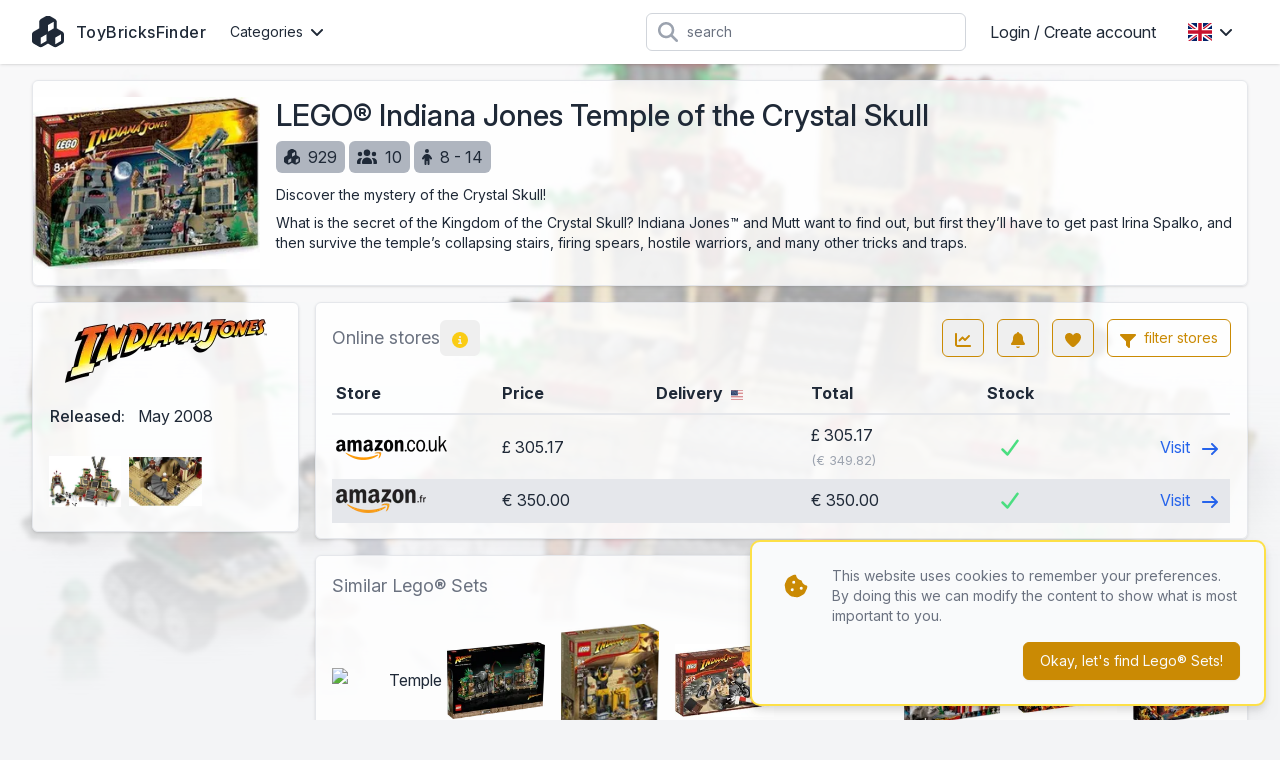

--- FILE ---
content_type: text/html; charset=UTF-8
request_url: https://www.toybricksfinder.eu/en/product/7627/lego-indiana-jones-temple-of-the-crystal-skull
body_size: 13250
content:
<!DOCTYPE html>
<html lang="en">
<head>
    <meta charset="UTF-8" />
    <meta name="viewport" content="width=device-width, initial-scale=1.0" />
    <meta name="theme-color" content="#ca8a04" />
    <meta http-equiv="X-UA-Compatible" content="ie=edge">
                        <link rel="alternate" hreflang="de" href="https://www.toybricksfinder.eu/de/product/7627/lego-indiana-jones-temple-of-the-crystal-skull" />
                    <link rel="alternate" hreflang="en" href="https://www.toybricksfinder.eu/en/product/7627/lego-indiana-jones-temple-of-the-crystal-skull" />
                    <link rel="alternate" hreflang="es" href="https://www.toybricksfinder.eu/es/product/7627/lego-indiana-jones-temple-of-the-crystal-skull" />
                    <link rel="alternate" hreflang="fr" href="https://www.toybricksfinder.eu/fr/product/7627/lego-indiana-jones-temple-of-the-crystal-skull" />
                    <link rel="alternate" hreflang="it" href="https://www.toybricksfinder.eu/it/product/7627/lego-indiana-jones-temple-of-the-crystal-skull" />
                    <link rel="alternate" hreflang="nl" href="https://www.toybricksfinder.eu/nl/product/7627/lego-indiana-jones-temple-of-the-crystal-skull" />
                <script type="application/ld+json">{"@context":"https://schema.org","@type":"Product","productID":"7627","name":"LEGO® Indiana Jones Temple of the Crystal Skull","url":"https://www.toybricksfinder.eu/en/product/7627/lego-indiana-jones-temple-of-the-crystal-skull","image":"https://cdn.anyfinder.eu/assets/GbHqBF7eCNstJpwl2rqW6hIqvWtao4skb94Ho3cKB6MeRa8ID2pz6UgG5xTJ66hb","description":"Discover the mystery of the Crystal Skull!\n\nWhat is the secret of the Kingdom of the Crystal Skull? Indiana Jones™ and Mutt want to find out, but first they’ll have to get past Irina Spalko, and then survive the temple’s collapsing stairs, firing spears, hostile warriors, and many other tricks and traps.","gtin13":["0673419103756","5702014521216"],"sku":["7627","7627"],"offers":{"@type":"AggregateOffer","highPrice":350,"lowPrice":305.17,"priceCurrency":"EUR","offerCount":2,"offers":[{"@type":"Offer","availability":"https://schema.org/InStock","price":305.17,"priceCurrency":"GBP","itemCondition":"https://schema.org/NewCondition","seller":{"@type":"Organization","name":"Amazon.co.uk"},"url":"https://www.toybricksfinder.eu/en/product/7627/lego-indiana-jones-temple-of-the-crystal-skull","priceValidUntil":"2026-01-25T06:30:12+01:00"},{"@type":"Offer","availability":"https://schema.org/InStock","price":350,"priceCurrency":"EUR","itemCondition":"https://schema.org/NewCondition","seller":{"@type":"Organization","name":"Amazon.fr"},"url":"https://www.toybricksfinder.eu/en/product/7627/lego-indiana-jones-temple-of-the-crystal-skull","priceValidUntil":"2026-01-25T06:30:12+01:00"}]},"brand":[{"@type":"Brand","name":"LEGO"}]}</script>

    <meta name="description" content="Discover the mystery of the Crystal Skull!

What is the secret of the Kingdom of the Crystal Skull?" />
    <meta name="keywords" content="LEGO® Indiana Jones Temple of the Crystal Skull, LEGO, characters, building, temple, warriors, traps, skull, skeleton, stairways" />

    <meta property="og:type" content="product" />
            <meta property="og:title" content="LEGO® Indiana Jones Temple of the Crystal Skull" />
        <meta property="twitter:title" content="LEGO® Indiana Jones Temple of the Crystal Skull">
                <meta property="og:url" content="https://www.toybricksfinder.eu/en/product/7627/lego-indiana-jones-temple-of-the-crystal-skull" />
                <meta property="og:image" content="https://cdn.anyfinder.eu/assets/GbHqBF7eCNstJpwl2rqW6hIqvWtao4skb94Ho3cKB6MeRa8ID2pz6UgG5xTJ66hb" />
        <meta property="twitter:image" content="https://cdn.anyfinder.eu/assets/GbHqBF7eCNstJpwl2rqW6hIqvWtao4skb94Ho3cKB6MeRa8ID2pz6UgG5xTJ66hb">
                <meta property="og:description" content="Discover the mystery of the Crystal Skull!

What is the secret of the Kingdom of the Crystal Skull?" />
        <title>
                    The best prices today for LEGO® Indiana Jones Temple of the Crystal Skull - ToyBricksFinder
            </title>
    <link rel="shortcut icon" href="https://www.toybricksfinder.eu/favicon.ico">
    <link rel="apple-touch-icon" sizes="180x180" href="https://www.toybricksfinder.eu/favicon-180.png">
    <link rel="icon" type="image/png" sizes="32x32" href="https://www.toybricksfinder.eu/favicon-32.png">
    <link rel="icon" type="image/png" sizes="16x16" href="https://www.toybricksfinder.eu/favicon-16.png">
    <link rel="preload" as="style" href="https://www.toybricksfinder.eu/build/assets/app-dbf4c14b.css" /><link rel="stylesheet" href="https://www.toybricksfinder.eu/build/assets/app-dbf4c14b.css" data-navigate-track="reload" />    <style>[x-cloak]{display: none;}</style>
    <link rel="modulepreload" href="https://www.toybricksfinder.eu/build/assets/app-ea6fc8aa.js" /><script type="module" src="https://www.toybricksfinder.eu/build/assets/app-ea6fc8aa.js" data-navigate-track="reload"></script>            <link rel="dns-prefetch" href="//cdn.anyfinder.eu">
        <script src="https://js.sentry-cdn.com/8122e2f7830c0aff164d91b0b0651ad0.min.js" crossorigin="anonymous"></script>
                    <script async src="https://www.googletagmanager.com/gtag/js?id=UA-48163154-9"></script>
            <script>window.dataLayer=window.dataLayer||[];function gtag(){dataLayer.push(arguments)}gtag("js",new Date);gtag("config","UA-48163154-9");</script>
                            <script>(function(w,d,t,r,u){var f,n,i;w[u]=w[u]||[],f=function(){var o={ti:"146002108"};o.q=w[u];w[u]=new UET(o);w[u].push("pageLoad");w[u].push("consent","default",{"ad_storage":"denied"})},n=d.createElement(t),n.src=r,n.async=1,n.onload=n.onreadystatechange=function(){var s=this.readyState;s&&s!=="loaded"&&s!=="complete"||(f(),n.onload=n.onreadystatechange=null)},i=d.getElementsByTagName(t)[0],i.parentNode.insertBefore(n,i)})(window,document,"script","//bat.bing.com/bat.js","uetq");</script>
            </head>
<body
    id="toybricksfinder"
            style="--background-url:url('https://cdn.anyfinder.eu/assets/meKendUGsBK5eJSidFIfG6NsJoFR2h4NPnpQCsHge64JBtdPV2AhgxFrtT20VQRb?blur=2');"
    >
    <nav id="top" x-data="{catFamOpen:false,languageOpen:false,mobileOpen:false,userOpen:false}">
    <div class="container">
        <div class="flex justify-between h-16">
            <div class="flex px-2 lg:px-0">
                <a href="https://www.toybricksfinder.eu/en" class="brand" title="ToyBricksFinder">
                    <svg fill="currentColor" xmlns="http://www.w3.org/2000/svg" viewBox="0 0 512 512"><path fill="currentColor" d="M284-1.3c-17.3-10-38.7-10-56 0L143.8 47.3c-17.3 10-28 28.5-28 48.5l0 101.9-88.3 51c-17.3 10-28 28.5-28 48.5l0 97.3c0 20 10.7 38.5 28 48.5l84.3 48.6c17.3 10 38.7 10 56 0l88.3-51 88.3 51c17.3 10 38.7 10 56 0L484.5 443c17.3-10 28-28.5 28-48.5l0-97.3c0-20-10.7-38.5-28-48.5l-88.3-51 0-101.9c0-20-10.7-38.5-28-48.5L284-1.3zM232 292.6l0 106.5-88.3 51c-1.2 .7-2.6 1.1-4 1.1l0-105.3 92.3-53.3zm231.4 .6c.7 1.2 1.1 2.6 1.1 4l0 97.3c0 2.9-1.5 5.5-4 6.9l-84.3 48.6c-1.2 .7-2.6 1.1-4 1.1l0-105.3 91.2-52.6zM348.3 95.8l0 101.9-92.3 53.3 0-106.5 91.2-52.6c.7 1.2 1.1 2.6 1.1 4z"/></svg>                                            <span class="hidden md:block">ToyBricksFinder</span>
                                    </a>
                <div class="nav-items mx-4">
            <div class="dropdown px-2 cursor-pointer" @click="catFamOpen=!catFamOpen" @click.outside="catFamOpen=false">
            <div class="flex items-center text-sm">
                Categories                <svg class="ml-2 w-3 inline-block" fill="currentColor" xmlns="http://www.w3.org/2000/svg" viewBox="0 0 384 512"><path fill="currentColor" d="M169.4 374.6c12.5 12.5 32.8 12.5 45.3 0l160-160c12.5-12.5 12.5-32.8 0-45.3s-32.8-12.5-45.3 0L192 306.7 54.6 169.4c-12.5-12.5-32.8-12.5-45.3 0s-12.5 32.8 0 45.3l160 160z"/></svg>
            </div>
            <div class="dropdown-body w-48 origin-left transition" x-cloak x-show="catFamOpen" x-transition.opacity.scale.duration.300ms>
                                    <a href="https://www.toybricksfinder.eu/en/family/lego-architecture">LEGO® Architecture</a>
                                    <a href="https://www.toybricksfinder.eu/en/family/lego-botanicals">LEGO® Botanicals</a>
                                    <a href="https://www.toybricksfinder.eu/en/family/lego-city">LEGO® City</a>
                                    <a href="https://www.toybricksfinder.eu/en/family/lego-classic">LEGO® Classic</a>
                                    <a href="https://www.toybricksfinder.eu/en/family/lego-creator">LEGO® Creator</a>
                                    <a href="https://www.toybricksfinder.eu/en/family/lego-disney">LEGO® Disney</a>
                                    <a href="https://www.toybricksfinder.eu/en/family/lego-duplo">LEGO® DUPLO®</a>
                                    <a href="https://www.toybricksfinder.eu/en/family/lego-friends">LEGO® Friends</a>
                                    <a href="https://www.toybricksfinder.eu/en/family/lego-harry-potter">LEGO® Harry Potter™</a>
                                    <a href="https://www.toybricksfinder.eu/en/family/lego-icons">LEGO® Icons</a>
                                    <a href="https://www.toybricksfinder.eu/en/family/lego-ideas">LEGO® Ideas</a>
                                    <a href="https://www.toybricksfinder.eu/en/family/lego-marvel">LEGO® Marvel</a>
                                    <a href="https://www.toybricksfinder.eu/en/family/lego-ninjago">LEGO® Ninjago</a>
                                    <a href="https://www.toybricksfinder.eu/en/family/lego-star-wars">LEGO® Star Wars</a>
                                    <a href="https://www.toybricksfinder.eu/en/family/lego-technic">LEGO® Technic</a>
                            </div>
        </div>
    </div>
            </div>
                            <form action="https://www.toybricksfinder.eu/en/product/search" class="flex-1 flex items-center justify-center px-2 lg:justify-end">
                    <div class="max-w-lg w-full lg:max-w-xs">
                        <div class="relative">
                            <div class="absolute inset-y-0 left-0 pl-3 flex items-center pointer-events-none">
                                <svg class="h-5 w-5 text-gray-400" fill="currentColor" xmlns="http://www.w3.org/2000/svg" viewBox="0 0 512 512"><path fill="currentColor" d="M416 208c0 45.9-14.9 88.3-40 122.7L502.6 457.4c12.5 12.5 12.5 32.8 0 45.3s-32.8 12.5-45.3 0L330.7 376C296.3 401.1 253.9 416 208 416 93.1 416 0 322.9 0 208S93.1 0 208 0 416 93.1 416 208zM208 352a144 144 0 1 0 0-288 144 144 0 1 0 0 288z"/></svg>
                            </div>
                            <input type="search" name="query" maxlength="128" class="pl-10 leading-5 bg-white text-gray-800 placeholder-gray-500 focus:outline-none focus:placeholder-gray-400 sm:text-sm" placeholder="search">
                        </div>
                    </div>
                </form>
                        <div class="flex items-center lg:hidden">
                
                <button class="inline-flex items-center justify-center p-2 rounded-md text-gray-400 hover:text-gray-500 hover:bg-gray-100 focus:outline-none focus:ring-2 focus:ring-inset focus:ring-indigo-500" @click="mobileOpen=!mobileOpen">
                    <span class="sr-only">Open main menu</span>
                    <svg class="h-6 w-6" x-show="!mobileOpen" fill="currentColor" xmlns="http://www.w3.org/2000/svg" viewBox="0 0 448 512"><path fill="currentColor" d="M0 96C0 78.3 14.3 64 32 64l384 0c17.7 0 32 14.3 32 32s-14.3 32-32 32L32 128C14.3 128 0 113.7 0 96zM0 256c0-17.7 14.3-32 32-32l384 0c17.7 0 32 14.3 32 32s-14.3 32-32 32L32 288c-17.7 0-32-14.3-32-32zM448 416c0 17.7-14.3 32-32 32L32 448c-17.7 0-32-14.3-32-32s14.3-32 32-32l384 0c17.7 0 32 14.3 32 32z"/></svg>
                    <svg class="h-6 w-6" x-show="mobileOpen" x-cloak="1" fill="currentColor" xmlns="http://www.w3.org/2000/svg" viewBox="0 0 384 512"><path fill="currentColor" d="M55.1 73.4c-12.5-12.5-32.8-12.5-45.3 0s-12.5 32.8 0 45.3L147.2 256 9.9 393.4c-12.5 12.5-12.5 32.8 0 45.3s32.8 12.5 45.3 0L192.5 301.3 329.9 438.6c12.5 12.5 32.8 12.5 45.3 0s12.5-32.8 0-45.3L237.8 256 375.1 118.6c12.5-12.5 12.5-32.8 0-45.3s-32.8-12.5-45.3 0L192.5 210.7 55.1 73.4z"/></svg>
                </button>
            </div>
                            <div class="nav-items hidden lg:flex items-center" >
                                                                        <a href="https://www.toybricksfinder.eu/en/auth/login" class="px-4">Login / Create account</a>
                                                                                        <div class="dropdown" @click="languageOpen=!languageOpen" @click.outside="languageOpen=false">
                            <div class="flex items-center p-4 cursor-pointer">
                                <img alt="en" class="inline-block" loading="lazy" src="https://cdnjs.cloudflare.com/ajax/libs/flag-icon-css/3.5.0/flags/4x3/gb.svg" title="en" width="24" height="18"/>
                                <svg class="ml-2 w-3 inline-block" fill="currentColor" xmlns="http://www.w3.org/2000/svg" viewBox="0 0 384 512"><path fill="currentColor" d="M169.4 374.6c12.5 12.5 32.8 12.5 45.3 0l160-160c12.5-12.5 12.5-32.8 0-45.3s-32.8-12.5-45.3 0L192 306.7 54.6 169.4c-12.5-12.5-32.8-12.5-45.3 0s-12.5 32.8 0 45.3l160 160z"/></svg>
                            </div>
                            <div class="dropdown-body w-40 transition" x-cloak x-show="languageOpen" x-transition.opacity.scale.duration.300ms>
                                                                                                        <a href="https://www.toybricksfinder.eu/de/product/7627/lego-indiana-jones-temple-of-the-crystal-skull">
                                        <img alt="Deutsch" class="inline-block mr-3" loading="lazy" src="https://cdnjs.cloudflare.com/ajax/libs/flag-icon-css/3.5.0/flags/4x3/de.svg" title="Deutsch" width="24" height="18"/>
 Deutsch
                                    </a>
                                                                                                                                            <a href="https://www.toybricksfinder.eu/es/product/7627/lego-indiana-jones-temple-of-the-crystal-skull">
                                        <img alt="español" class="inline-block mr-3" loading="lazy" src="https://cdnjs.cloudflare.com/ajax/libs/flag-icon-css/3.5.0/flags/4x3/es.svg" title="español" width="24" height="18"/>
 español
                                    </a>
                                                                                                        <a href="https://www.toybricksfinder.eu/fr/product/7627/lego-indiana-jones-temple-of-the-crystal-skull">
                                        <img alt="Français" class="inline-block mr-3" loading="lazy" src="https://cdnjs.cloudflare.com/ajax/libs/flag-icon-css/3.5.0/flags/4x3/fr.svg" title="Français" width="24" height="18"/>
 Français
                                    </a>
                                                                                                        <a href="https://www.toybricksfinder.eu/it/product/7627/lego-indiana-jones-temple-of-the-crystal-skull">
                                        <img alt="Italiano" class="inline-block mr-3" loading="lazy" src="https://cdnjs.cloudflare.com/ajax/libs/flag-icon-css/3.5.0/flags/4x3/it.svg" title="Italiano" width="24" height="18"/>
 Italiano
                                    </a>
                                                                                                        <a href="https://www.toybricksfinder.eu/nl/product/7627/lego-indiana-jones-temple-of-the-crystal-skull">
                                        <img alt="Nederlands" class="inline-block mr-3" loading="lazy" src="https://cdnjs.cloudflare.com/ajax/libs/flag-icon-css/3.5.0/flags/4x3/nl.svg" title="Nederlands" width="24" height="18"/>
 Nederlands
                                    </a>
                                                            </div>
                        </div>
                                    </div>
                    </div>
    </div>
    <div class="nav-mobile" x-cloak x-show="mobileOpen">
            <div class="nav-mobile-items">
                            <a href="https://www.toybricksfinder.eu/en/family/lego-architecture">LEGO® Architecture</a>
                            <a href="https://www.toybricksfinder.eu/en/family/lego-botanicals">LEGO® Botanicals</a>
                            <a href="https://www.toybricksfinder.eu/en/family/lego-city">LEGO® City</a>
                            <a href="https://www.toybricksfinder.eu/en/family/lego-classic">LEGO® Classic</a>
                            <a href="https://www.toybricksfinder.eu/en/family/lego-creator">LEGO® Creator</a>
                            <a href="https://www.toybricksfinder.eu/en/family/lego-disney">LEGO® Disney</a>
                            <a href="https://www.toybricksfinder.eu/en/family/lego-duplo">LEGO® DUPLO®</a>
                            <a href="https://www.toybricksfinder.eu/en/family/lego-friends">LEGO® Friends</a>
                            <a href="https://www.toybricksfinder.eu/en/family/lego-harry-potter">LEGO® Harry Potter™</a>
                            <a href="https://www.toybricksfinder.eu/en/family/lego-icons">LEGO® Icons</a>
                            <a href="https://www.toybricksfinder.eu/en/family/lego-ideas">LEGO® Ideas</a>
                            <a href="https://www.toybricksfinder.eu/en/family/lego-marvel">LEGO® Marvel</a>
                            <a href="https://www.toybricksfinder.eu/en/family/lego-ninjago">LEGO® Ninjago</a>
                            <a href="https://www.toybricksfinder.eu/en/family/lego-star-wars">LEGO® Star Wars</a>
                            <a href="https://www.toybricksfinder.eu/en/family/lego-technic">LEGO® Technic</a>
                    </div>
                <div class="nav-mobile-items pt-3 border-t-2 border-gray-600">
                            <a href="https://www.toybricksfinder.eu/en/auth/login"><div class="inline-block w-8"><svg class="h-4" fill="currentColor" xmlns="http://www.w3.org/2000/svg" viewBox="0 0 448 512"><path fill="currentColor" d="M224 248a120 120 0 1 0 0-240 120 120 0 1 0 0 240zm-29.7 56C95.8 304 16 383.8 16 482.3 16 498.7 29.3 512 45.7 512l356.6 0c16.4 0 29.7-13.3 29.7-29.7 0-98.5-79.8-178.3-178.3-178.3l-59.4 0z"/></svg></div>Login / Create account</a>
                    </div>
                <div class="flex p-3 border-t-2 border-gray-600">
                                            <a href="https://www.toybricksfinder.eu/de/product/7627/lego-indiana-jones-temple-of-the-crystal-skull" class="flex-1 py-3 text-center">
                    <img alt="Deutsch" class="inline-block" loading="lazy" src="https://cdnjs.cloudflare.com/ajax/libs/flag-icon-css/3.5.0/flags/4x3/de.svg" title="Deutsch" width="36" height="27"/>
                </a>
                                                            <a href="https://www.toybricksfinder.eu/es/product/7627/lego-indiana-jones-temple-of-the-crystal-skull" class="flex-1 py-3 text-center">
                    <img alt="español" class="inline-block" loading="lazy" src="https://cdnjs.cloudflare.com/ajax/libs/flag-icon-css/3.5.0/flags/4x3/es.svg" title="español" width="36" height="27"/>
                </a>
                                            <a href="https://www.toybricksfinder.eu/fr/product/7627/lego-indiana-jones-temple-of-the-crystal-skull" class="flex-1 py-3 text-center">
                    <img alt="Français" class="inline-block" loading="lazy" src="https://cdnjs.cloudflare.com/ajax/libs/flag-icon-css/3.5.0/flags/4x3/fr.svg" title="Français" width="36" height="27"/>
                </a>
                                            <a href="https://www.toybricksfinder.eu/it/product/7627/lego-indiana-jones-temple-of-the-crystal-skull" class="flex-1 py-3 text-center">
                    <img alt="Italiano" class="inline-block" loading="lazy" src="https://cdnjs.cloudflare.com/ajax/libs/flag-icon-css/3.5.0/flags/4x3/it.svg" title="Italiano" width="36" height="27"/>
                </a>
                                            <a href="https://www.toybricksfinder.eu/nl/product/7627/lego-indiana-jones-temple-of-the-crystal-skull" class="flex-1 py-3 text-center">
                    <img alt="Nederlands" class="inline-block" loading="lazy" src="https://cdnjs.cloudflare.com/ajax/libs/flag-icon-css/3.5.0/flags/4x3/nl.svg" title="Nederlands" width="36" height="27"/>
                </a>
                    </div>
    
</div>
</nav>
        <div id="product-header" class="container">
        <div class="box flex flex-col lg:flex-row py-4">
            <div class="w-full lg:w-1/5 lg:pr-4 mb-2 sm:mb-0">
            <picture>
        <source srcset="https://cdn.anyfinder.eu/assets/GbHqBF7eCNstJpwl2rqW6hIqvWtao4skb94Ho3cKB6MeRa8ID2pz6UgG5xTJ66hb?height=200&amp;output=webp" type="image/webp"/>
        <img alt="LEGO® Indiana Jones Temple of the Crystal Skull" height="200" width="264" src="https://cdn.anyfinder.eu/assets/GbHqBF7eCNstJpwl2rqW6hIqvWtao4skb94Ho3cKB6MeRa8ID2pz6UgG5xTJ66hb?height=200" title="LEGO® Indiana Jones Temple of the Crystal Skull" />
    </picture>
        </div>
        <div class="w-full lg:flex-1 px-4 lg:px-0">
            <h1 class="text-3xl font-medium mb-2">
    LEGO® Indiana Jones Temple of the Crystal Skull
    </h1>
                            <div class="tag" title="parts" aria-hidden="true">
                    <svg fill="currentColor" xmlns="http://www.w3.org/2000/svg" viewBox="0 0 512 512"><path fill="currentColor" d="M284-1.3c-17.3-10-38.7-10-56 0L143.8 47.3c-17.3 10-28 28.5-28 48.5l0 101.9-88.3 51c-17.3 10-28 28.5-28 48.5l0 97.3c0 20 10.7 38.5 28 48.5l84.3 48.6c17.3 10 38.7 10 56 0l88.3-51 88.3 51c17.3 10 38.7 10 56 0L484.5 443c17.3-10 28-28.5 28-48.5l0-97.3c0-20-10.7-38.5-28-48.5l-88.3-51 0-101.9c0-20-10.7-38.5-28-48.5L284-1.3zM232 292.6l0 106.5-88.3 51c-1.2 .7-2.6 1.1-4 1.1l0-105.3 92.3-53.3zm231.4 .6c.7 1.2 1.1 2.6 1.1 4l0 97.3c0 2.9-1.5 5.5-4 6.9l-84.3 48.6c-1.2 .7-2.6 1.1-4 1.1l0-105.3 91.2-52.6zM348.3 95.8l0 101.9-92.3 53.3 0-106.5 91.2-52.6c.7 1.2 1.1 2.6 1.1 4z"/></svg>929
                </div>
                            <div class="tag" title="minifigures" aria-hidden="true">
                    <svg fill="currentColor" xmlns="http://www.w3.org/2000/svg" viewBox="0 0 640 512"><path fill="currentColor" d="M320 16a104 104 0 1 1 0 208 104 104 0 1 1 0-208zM96 88a72 72 0 1 1 0 144 72 72 0 1 1 0-144zM0 416c0-70.7 57.3-128 128-128 12.8 0 25.2 1.9 36.9 5.4-32.9 36.8-52.9 85.4-52.9 138.6l0 16c0 11.4 2.4 22.2 6.7 32L32 480c-17.7 0-32-14.3-32-32l0-32zm521.3 64c4.3-9.8 6.7-20.6 6.7-32l0-16c0-53.2-20-101.8-52.9-138.6 11.7-3.5 24.1-5.4 36.9-5.4 70.7 0 128 57.3 128 128l0 32c0 17.7-14.3 32-32 32l-86.7 0zM472 160a72 72 0 1 1 144 0 72 72 0 1 1 -144 0zM160 432c0-88.4 71.6-160 160-160s160 71.6 160 160l0 16c0 17.7-14.3 32-32 32l-256 0c-17.7 0-32-14.3-32-32l0-16z"/></svg>10
                </div>
                            <div class="tag" title="age" aria-hidden="true">
                    <svg fill="currentColor" xmlns="http://www.w3.org/2000/svg" viewBox="0 0 320 512"><path fill="currentColor" d="M96 64A64 64 0 1 1 224 64 64 64 0 1 1 96 64zm48 320l0 96c0 17.7-14.3 32-32 32s-32-14.3-32-32L80 287.8 59.1 321c-9.4 15-29.2 19.4-44.1 10S-4.5 301.9 4.9 287l39.9-63.3C69.7 184 113.2 160 160 160s90.3 24 115.2 63.6L315.1 287c9.4 15 4.9 34.7-10 44.1s-34.7 4.9-44.1-10L240 287.8 240 480c0 17.7-14.3 32-32 32s-32-14.3-32-32l0-96-32 0z"/></svg>8 - 14
                </div>
                                        <div class="mt-3 text-sm markdown">
                                            <p>Discover the mystery of the Crystal Skull!</p>
<p>What is the secret of the Kingdom of the Crystal Skull? Indiana Jones™ and Mutt want to find out, but first they’ll have to get past Irina Spalko, and then survive the temple’s collapsing stairs, firing spears, hostile warriors, and many other tricks and traps.</p>
                                    </div>
                    </div>
        </div>
    </div>
    <div class="container mt-4">
        <div class="flex flex-col-reverse lg:flex-row">
            <div class="w-full lg:w-3/10 lg:pr-4">
                <div class="box" id="product-properties">
        <div class="body "><a href="https://www.toybricksfinder.eu/en/family/lego-indiana-jones" class="block w-full mb-5">
        <picture>
        <source srcset="https://cdn.anyfinder.eu/assets/VkTE5F9ugq9vf9rkEFaUQr3XA9jdvY7H6bOK8ApLSQ19rZXCOuaNf123lDrZ7x2G?height=64&amp;output=webp" type="image/webp"/>
        <img alt="LEGO® Indiana Jones" height="64" width="202" src="https://cdn.anyfinder.eu/assets/VkTE5F9ugq9vf9rkEFaUQr3XA9jdvY7H6bOK8ApLSQ19rZXCOuaNf123lDrZ7x2G?height=64" loading="lazy" class="mx-auto" title="LEGO® Indiana Jones" />
    </picture>
    </a>
                    <table>
                                                    <tr>
                                <th>Released:</th>
                                <td class="pb-3">
                                                                            May
                                                                        2008
                                </td>
                            </tr>
                                                                    </table>
                                            <div id="product-gallery" x-data="{activeAsset:null}">
                                                            <div class="asset" @click="activeAsset=0">
                                    <picture>
        <source srcset="https://cdn.anyfinder.eu/assets/meKendUGsBK5eJSidFIfG6NsJoFR2h4NPnpQCsHge64JBtdPV2AhgxFrtT20VQRb?height=128&amp;output=webp" type="image/webp"/>
        <img alt="LEGO® Indiana Jones Temple of the Crystal Skull components" height="128" width="186" src="https://cdn.anyfinder.eu/assets/meKendUGsBK5eJSidFIfG6NsJoFR2h4NPnpQCsHge64JBtdPV2AhgxFrtT20VQRb?height=128" loading="lazy" title="LEGO® Indiana Jones Temple of the Crystal Skull components" />
    </picture>
                                </div>
                                <div x-cloak x-show="activeAsset===0"
     x-transition.opacity.duration.300ms
     class="fixed inset-0 z-top bg-gray-500 transition-opacity bg-opacity-75 flex items-center"
     @click.self="activeAsset=null"
>
    <div class="box modal text-base">
            <div class="title title-font"><div class="flex-initial">LEGO® Indiana Jones Temple of the Crystal Skull components</div>
                                        <div @click="activeAsset=null" class="close"><svg fill="currentColor" xmlns="http://www.w3.org/2000/svg" viewBox="0 0 384 512"><path fill="currentColor" d="M55.1 73.4c-12.5-12.5-32.8-12.5-45.3 0s-12.5 32.8 0 45.3L147.2 256 9.9 393.4c-12.5 12.5-12.5 32.8 0 45.3s32.8 12.5 45.3 0L192.5 301.3 329.9 438.6c12.5 12.5 32.8 12.5 45.3 0s12.5-32.8 0-45.3L237.8 256 375.1 118.6c12.5-12.5 12.5-32.8 0-45.3s-32.8-12.5-45.3 0L192.5 210.7 55.1 73.4z"/></svg></div></div>
        <div class="body "><div class="relative">
                                                                                <picture>
        <source srcset="https://cdn.anyfinder.eu/assets/meKendUGsBK5eJSidFIfG6NsJoFR2h4NPnpQCsHge64JBtdPV2AhgxFrtT20VQRb?height=768&amp;output=webp" type="image/webp"/>
        <img alt="LEGO® Indiana Jones Temple of the Crystal Skull components" height="768" width="1114" src="https://cdn.anyfinder.eu/assets/meKendUGsBK5eJSidFIfG6NsJoFR2h4NPnpQCsHge64JBtdPV2AhgxFrtT20VQRb?height=768" loading="lazy" title="LEGO® Indiana Jones Temple of the Crystal Skull components" />
    </picture>
                                                                                    <button class="next" @click="activeAsset+=1"><svg class="h-16" fill="currentColor" xmlns="http://www.w3.org/2000/svg" viewBox="0 0 256 512"><path fill="currentColor" d="M247.1 233.4c12.5 12.5 12.5 32.8 0 45.3l-160 160c-12.5 12.5-32.8 12.5-45.3 0s-12.5-32.8 0-45.3L179.2 256 41.9 118.6c-12.5-12.5-12.5-32.8 0-45.3s32.8-12.5 45.3 0l160 160z"/></svg></button>
                                                                            </div></div>
    </div>
</div>
                                                            <div class="asset" @click="activeAsset=1">
                                    <picture>
        <source srcset="https://cdn.anyfinder.eu/assets/F9cV0lylcm36jVvIu5OwxLqJsfGuAtDLP32u8quDgEz1AV0CbpAwpbRx5REEWHVH?height=128&amp;output=webp" type="image/webp"/>
        <img alt="LEGO® Indiana Jones Temple of the Crystal Skull interior" height="128" width="192" src="https://cdn.anyfinder.eu/assets/F9cV0lylcm36jVvIu5OwxLqJsfGuAtDLP32u8quDgEz1AV0CbpAwpbRx5REEWHVH?height=128" loading="lazy" title="LEGO® Indiana Jones Temple of the Crystal Skull interior" />
    </picture>
                                </div>
                                <div x-cloak x-show="activeAsset===1"
     x-transition.opacity.duration.300ms
     class="fixed inset-0 z-top bg-gray-500 transition-opacity bg-opacity-75 flex items-center"
     @click.self="activeAsset=null"
>
    <div class="box modal text-base">
            <div class="title title-font"><div class="flex-initial">LEGO® Indiana Jones Temple of the Crystal Skull interior</div>
                                        <div @click="activeAsset=null" class="close"><svg fill="currentColor" xmlns="http://www.w3.org/2000/svg" viewBox="0 0 384 512"><path fill="currentColor" d="M55.1 73.4c-12.5-12.5-32.8-12.5-45.3 0s-12.5 32.8 0 45.3L147.2 256 9.9 393.4c-12.5 12.5-12.5 32.8 0 45.3s32.8 12.5 45.3 0L192.5 301.3 329.9 438.6c12.5 12.5 32.8 12.5 45.3 0s12.5-32.8 0-45.3L237.8 256 375.1 118.6c12.5-12.5 12.5-32.8 0-45.3s-32.8-12.5-45.3 0L192.5 210.7 55.1 73.4z"/></svg></div></div>
        <div class="body "><div class="relative">
                                                                                    <button class="prev" @click="activeAsset-=1"><svg class="h-16" fill="currentColor" xmlns="http://www.w3.org/2000/svg" viewBox="0 0 256 512"><path fill="currentColor" d="M9.4 233.4c-12.5 12.5-12.5 32.8 0 45.3l160 160c12.5 12.5 32.8 12.5 45.3 0s12.5-32.8 0-45.3L77.3 256 214.6 118.6c12.5-12.5 12.5-32.8 0-45.3s-32.8-12.5-45.3 0l-160 160z"/></svg></button>
                                                                                <picture>
        <source srcset="https://cdn.anyfinder.eu/assets/F9cV0lylcm36jVvIu5OwxLqJsfGuAtDLP32u8quDgEz1AV0CbpAwpbRx5REEWHVH?height=768&amp;output=webp" type="image/webp"/>
        <img alt="LEGO® Indiana Jones Temple of the Crystal Skull interior" height="768" width="1152" src="https://cdn.anyfinder.eu/assets/F9cV0lylcm36jVvIu5OwxLqJsfGuAtDLP32u8quDgEz1AV0CbpAwpbRx5REEWHVH?height=768" loading="lazy" title="LEGO® Indiana Jones Temple of the Crystal Skull interior" />
    </picture>
                                                                            </div></div>
    </div>
</div>
                                                    </div></div>
    </div>
            </div>
            <div class="w-full">
                <div class="box mb-4" id="product-prices" x-data="{&quot;expanded&quot;:false,&quot;infoModal&quot;:false,&quot;listModal&quot;:false,&quot;settingsModal&quot;:false,&quot;subscribeModal&quot;:false,&quot;priceHistoryModal&quot;:false,&quot;version&quot;:null,&quot;rowIndex&quot;:0,&quot;mobileRowIndex&quot;:0}">
            <div class="title title-font"><div class="flex flex-initial items-center">
                Online stores                <button class="btn  border-0 text-yellow-400 hover:text-yellow-600 hidden md:inline-block" @click.prevent="infoModal=true" title="Online storesinfo" x-cloak="x-cloak"><svg class="inline-block h-4 w-4" fill="currentColor" xmlns="http://www.w3.org/2000/svg" viewBox="0 0 512 512"><path fill="currentColor" d="M256 512a256 256 0 1 0 0-512 256 256 0 1 0 0 512zM224 160a32 32 0 1 1 64 0 32 32 0 1 1 -64 0zm-8 64l48 0c13.3 0 24 10.7 24 24l0 88 8 0c13.3 0 24 10.7 24 24s-10.7 24-24 24l-80 0c-13.3 0-24-10.7-24-24s10.7-24 24-24l24 0 0-64-24 0c-13.3 0-24-10.7-24-24s10.7-24 24-24z"/></svg></button>
            </div>
            <div class="flex-initial ml-auto">
                <button class="btn  border-yellow-600 text-yellow-600 hover:bg-yellow-600 hover:text-gray-50 relative mr-2" title="price history" rel="noindex" @click.prevent="priceHistoryModal=true" x-cloak="x-cloak"><svg class="inline-block h-4 w-4" fill="currentColor" xmlns="http://www.w3.org/2000/svg" viewBox="0 0 512 512"><path fill="currentColor" d="M64 64c0-17.7-14.3-32-32-32S0 46.3 0 64L0 400c0 44.2 35.8 80 80 80l400 0c17.7 0 32-14.3 32-32s-14.3-32-32-32L80 416c-8.8 0-16-7.2-16-16L64 64zm406.6 86.6c12.5-12.5 12.5-32.8 0-45.3s-32.8-12.5-45.3 0L320 210.7 262.6 153.4c-12.5-12.5-32.8-12.5-45.3 0l-96 96c-12.5 12.5-12.5 32.8 0 45.3s32.8 12.5 45.3 0l73.4-73.4 57.4 57.4c12.5 12.5 32.8 12.5 45.3 0l128-128z"/></svg></button>
                                    <button class="btn  border-yellow-600 text-yellow-600 hover:bg-yellow-600 hover:text-gray-50 relative mr-2" title="Subscribe to Lego®" rel="noindex" @click.prevent="subscribeModal=true" x-cloak="x-cloak"><svg class="inline-block h-4 w-4" fill="currentColor" xmlns="http://www.w3.org/2000/svg" viewBox="0 0 448 512"><path fill="currentColor" d="M224 0c-17.7 0-32 14.3-32 32l0 3.2C119 50 64 114.6 64 192l0 21.7c0 48.1-16.4 94.8-46.4 132.4L7.8 358.3C2.7 364.6 0 372.4 0 380.5 0 400.1 15.9 416 35.5 416l376.9 0c19.6 0 35.5-15.9 35.5-35.5 0-8.1-2.7-15.9-7.8-22.2l-9.8-12.2C400.4 308.5 384 261.8 384 213.7l0-21.7c0-77.4-55-142-128-156.8l0-3.2c0-17.7-14.3-32-32-32zM162 464c7.1 27.6 32.2 48 62 48s54.9-20.4 62-48l-124 0z"/></svg></button>
                    <button class="btn  border-yellow-600 text-yellow-600 hover:bg-yellow-600 hover:text-gray-50 relative mr-2" title="Add to Lego® list" rel="noindex" @click.prevent="listModal=true" x-cloak="x-cloak"><svg class="inline-block h-4 w-4" fill="currentColor" xmlns="http://www.w3.org/2000/svg" viewBox="0 0 512 512"><path fill="currentColor" d="M241 87.1l15 20.7 15-20.7C296 52.5 336.2 32 378.9 32 452.4 32 512 91.6 512 165.1l0 2.6c0 112.2-139.9 242.5-212.9 298.2-12.4 9.4-27.6 14.1-43.1 14.1s-30.8-4.6-43.1-14.1C139.9 410.2 0 279.9 0 167.7l0-2.6C0 91.6 59.6 32 133.1 32 175.8 32 216 52.5 241 87.1z"/></svg></button>
                                <a href="https://www.toybricksfinder.eu/en/visitor/settings?returnTo=en%2Fproduct%2F7627%2Flego-indiana-jones-temple-of-the-crystal-skull" class="btn  border-yellow-600 text-yellow-600 hover:bg-yellow-600 hover:text-gray-50" rel="noindex" @click.prevent="settingsModal=true" title="filter stores"><svg class="inline-block h-4 w-4 mr-1" fill="currentColor" xmlns="http://www.w3.org/2000/svg" viewBox="0 0 512 512"><path fill="currentColor" d="M32 64C19.1 64 7.4 71.8 2.4 83.8S.2 109.5 9.4 118.6L192 301.3 192 416c0 8.5 3.4 16.6 9.4 22.6l64 64c9.2 9.2 22.9 11.9 34.9 6.9S320 492.9 320 480l0-178.7 182.6-182.6c9.2-9.2 11.9-22.9 6.9-34.9S492.9 64 480 64L32 64z"/></svg>
                    <span class="hidden lg:inline">filter stores</span></a>
            </div></div>
        <div class="body "><table class="price-grid desktop">
            <thead>
                <tr>
                    <th>Store</th>
                                                            <th>Price</th>
                                            <th class="whitespace-nowrap">
                            Delivery                            <a href="https://www.toybricksfinder.eu/en/visitor/settings?returnTo=en%2Fproduct%2F7627%2Flego-indiana-jones-temple-of-the-crystal-skull">
                                <img alt="us" class="inline-block inline-block h-4 w-4 pl-1" loading="lazy" src="https://cdnjs.cloudflare.com/ajax/libs/flag-icon-css/3.5.0/flags/4x3/us.svg" title="us"/>
                            </a>
                        </th>
                        <th>Total</th>
                                        <th class="icon">Stock</th>
                    <th class="out">&nbsp;</th>
                </tr>
            </thead>
            <tbody>
                                    <tr
                        @click.stop="openUrl($event.target, $refs.E946823.href)"
                        x-show="true"
                    >
                        <td class="store">
                            <a href="https://www.toybricksfinder.eu/en/product/out/946823" target="_blank">
                                                                    <picture>
        <source srcset="https://cdn.anyfinder.eu/assets/AmazonCoUkNaDq3qrW0GKxTyDhaYe9cG7ZqeD2LHf2SCbkM6nFwCjZA7SnEZh8Mw?height=24&amp;output=webp" type="image/webp"/>
        <img alt="Amazon.co.uk" height="24" width="111" src="https://cdn.anyfinder.eu/assets/AmazonCoUkNaDq3qrW0GKxTyDhaYe9cG7ZqeD2LHf2SCbkM6nFwCjZA7SnEZh8Mw?height=24" loading="lazy" class="inline-block" title="Amazon.co.uk" />
    </picture>
                                                                                                </a>
                        </td>
                                                                        <td>
                                                        &pound;&nbsp;305.17                                                    </td>
                                                    <td></td>
                            <td>
                                &pound;&nbsp;305.17                                                                    <small class="text-gray-400">(&euro;&nbsp;349.82)</small>
                                                            </td>
                                                <td class="icon">
                                                            <svg class="w-5 h-5 text-green-400 mx-auto" fill="currentColor" xmlns="http://www.w3.org/2000/svg" viewBox="0 0 448 512"><path fill="currentColor" d="M434.8 70.1c14.3 10.4 17.5 30.4 7.1 44.7l-256 352c-5.5 7.6-14 12.3-23.4 13.1s-18.5-2.7-25.1-9.3l-128-128c-12.5-12.5-12.5-32.8 0-45.3s32.8-12.5 45.3 0l101.5 101.5 234-321.7c10.4-14.3 30.4-17.5 44.7-7.1z"/></svg>
                                                    </td>
                        <td class="out">
                            <a x-ref="E946823" href="https://www.toybricksfinder.eu/en/product/out/946823" target="_blank" rel="nofollow noindex">
                                Visit <svg fill="currentColor" xmlns="http://www.w3.org/2000/svg" viewBox="0 0 512 512"><path fill="currentColor" d="M502.6 278.6c12.5-12.5 12.5-32.8 0-45.3l-160-160c-12.5-12.5-32.8-12.5-45.3 0s-12.5 32.8 0 45.3L402.7 224 32 224c-17.7 0-32 14.3-32 32s14.3 32 32 32l370.7 0-105.4 105.4c-12.5 12.5-12.5 32.8 0 45.3s32.8 12.5 45.3 0l160-160z"/></svg>
                            </a>
                        </td>
                    </tr>
                                    <tr
                        @click.stop="openUrl($event.target, $refs.E946828.href)"
                        x-show="true"
                    >
                        <td class="store">
                            <a href="https://www.toybricksfinder.eu/en/product/out/946828" target="_blank">
                                                                    <picture>
        <source srcset="https://cdn.anyfinder.eu/assets/2c624232cdd221771294dfbb310aca000a0df6ac8b66b696d90ef06fdefb64a5?height=24&amp;output=webp" type="image/webp"/>
        <img alt="Amazon.fr" height="24" width="90" src="https://cdn.anyfinder.eu/assets/2c624232cdd221771294dfbb310aca000a0df6ac8b66b696d90ef06fdefb64a5?height=24" loading="lazy" class="inline-block" title="Amazon.fr" />
    </picture>
                                                                                                </a>
                        </td>
                                                                        <td>
                                                        &euro;&nbsp;350.00                                                    </td>
                                                    <td></td>
                            <td>
                                &euro;&nbsp;350.00                                                            </td>
                                                <td class="icon">
                                                            <svg class="w-5 h-5 text-green-400 mx-auto" fill="currentColor" xmlns="http://www.w3.org/2000/svg" viewBox="0 0 448 512"><path fill="currentColor" d="M434.8 70.1c14.3 10.4 17.5 30.4 7.1 44.7l-256 352c-5.5 7.6-14 12.3-23.4 13.1s-18.5-2.7-25.1-9.3l-128-128c-12.5-12.5-12.5-32.8 0-45.3s32.8-12.5 45.3 0l101.5 101.5 234-321.7c10.4-14.3 30.4-17.5 44.7-7.1z"/></svg>
                                                    </td>
                        <td class="out">
                            <a x-ref="E946828" href="https://www.toybricksfinder.eu/en/product/out/946828" target="_blank" rel="nofollow noindex">
                                Visit <svg fill="currentColor" xmlns="http://www.w3.org/2000/svg" viewBox="0 0 512 512"><path fill="currentColor" d="M502.6 278.6c12.5-12.5 12.5-32.8 0-45.3l-160-160c-12.5-12.5-32.8-12.5-45.3 0s-12.5 32.8 0 45.3L402.7 224 32 224c-17.7 0-32 14.3-32 32s14.3 32 32 32l370.7 0-105.4 105.4c-12.5 12.5-12.5 32.8 0 45.3s32.8 12.5 45.3 0l160-160z"/></svg>
                            </a>
                        </td>
                    </tr>
                            </tbody>
            <tfoot>
                <tr>
                                                        </tr>
            </tfoot>
        </table>
        <table class="price-grid mobile">
            <thead>
                <tr>
                    <th>Store</th>
                                                            <th>Price</th>
                    <th class="icon">Stock</th>
                    <th class="out">&nbsp;</th>
                </tr>
            </thead>
            <tbody>
                                    <tr
                        @click.stop="openUrl($event.target, $refs.T946823.href)"
                        x-show="true"
                    >
                        <td class="store">
                            <a href="https://www.toybricksfinder.eu/en/product/out/946823" target="_blank">
                                                                    <picture>
        <source srcset="https://cdn.anyfinder.eu/assets/AmazonCoUkNaDq3qrW0GKxTyDhaYe9cG7ZqeD2LHf2SCbkM6nFwCjZA7SnEZh8Mw?height=24&amp;output=webp" type="image/webp"/>
        <img alt="Amazon.co.uk" height="24" width="111" src="https://cdn.anyfinder.eu/assets/AmazonCoUkNaDq3qrW0GKxTyDhaYe9cG7ZqeD2LHf2SCbkM6nFwCjZA7SnEZh8Mw?height=24" loading="lazy" class="inline-block" title="Amazon.co.uk" />
    </picture>
                                                                                                </a>
                        </td>
                                                                        <td>
                            &pound;&nbsp;305.17                                                    </td>
                        <td class="icon">
                                                            <svg class="w-5 h-5 text-green-400 mx-auto" fill="currentColor" xmlns="http://www.w3.org/2000/svg" viewBox="0 0 448 512"><path fill="currentColor" d="M434.8 70.1c14.3 10.4 17.5 30.4 7.1 44.7l-256 352c-5.5 7.6-14 12.3-23.4 13.1s-18.5-2.7-25.1-9.3l-128-128c-12.5-12.5-12.5-32.8 0-45.3s32.8-12.5 45.3 0l101.5 101.5 234-321.7c10.4-14.3 30.4-17.5 44.7-7.1z"/></svg>
                                                    </td>
                        <td class="out">
                            <a x-ref="T946823" href="https://www.toybricksfinder.eu/en/product/out/946823" target="_blank" rel="nofollow noindex">
                                <span class="sr-only">Visit</span>
                                <svg fill="currentColor" xmlns="http://www.w3.org/2000/svg" viewBox="0 0 512 512"><path fill="currentColor" d="M502.6 278.6c12.5-12.5 12.5-32.8 0-45.3l-160-160c-12.5-12.5-32.8-12.5-45.3 0s-12.5 32.8 0 45.3L402.7 224 32 224c-17.7 0-32 14.3-32 32s14.3 32 32 32l370.7 0-105.4 105.4c-12.5 12.5-12.5 32.8 0 45.3s32.8 12.5 45.3 0l160-160z"/></svg>
                            </a>
                        </td>
                    </tr>
                                    <tr
                        @click.stop="openUrl($event.target, $refs.T946828.href)"
                        x-show="true"
                    >
                        <td class="store">
                            <a href="https://www.toybricksfinder.eu/en/product/out/946828" target="_blank">
                                                                    <picture>
        <source srcset="https://cdn.anyfinder.eu/assets/2c624232cdd221771294dfbb310aca000a0df6ac8b66b696d90ef06fdefb64a5?height=24&amp;output=webp" type="image/webp"/>
        <img alt="Amazon.fr" height="24" width="90" src="https://cdn.anyfinder.eu/assets/2c624232cdd221771294dfbb310aca000a0df6ac8b66b696d90ef06fdefb64a5?height=24" loading="lazy" class="inline-block" title="Amazon.fr" />
    </picture>
                                                                                                </a>
                        </td>
                                                                        <td>
                            &euro;&nbsp;350.00                                                    </td>
                        <td class="icon">
                                                            <svg class="w-5 h-5 text-green-400 mx-auto" fill="currentColor" xmlns="http://www.w3.org/2000/svg" viewBox="0 0 448 512"><path fill="currentColor" d="M434.8 70.1c14.3 10.4 17.5 30.4 7.1 44.7l-256 352c-5.5 7.6-14 12.3-23.4 13.1s-18.5-2.7-25.1-9.3l-128-128c-12.5-12.5-12.5-32.8 0-45.3s32.8-12.5 45.3 0l101.5 101.5 234-321.7c10.4-14.3 30.4-17.5 44.7-7.1z"/></svg>
                                                    </td>
                        <td class="out">
                            <a x-ref="T946828" href="https://www.toybricksfinder.eu/en/product/out/946828" target="_blank" rel="nofollow noindex">
                                <span class="sr-only">Visit</span>
                                <svg fill="currentColor" xmlns="http://www.w3.org/2000/svg" viewBox="0 0 512 512"><path fill="currentColor" d="M502.6 278.6c12.5-12.5 12.5-32.8 0-45.3l-160-160c-12.5-12.5-32.8-12.5-45.3 0s-12.5 32.8 0 45.3L402.7 224 32 224c-17.7 0-32 14.3-32 32s14.3 32 32 32l370.7 0-105.4 105.4c-12.5 12.5-12.5 32.8 0 45.3s32.8 12.5 45.3 0l160-160z"/></svg>
                            </a>
                        </td>
                    </tr>
                            </tbody>
            <tfoot>
                <tr>
                                                        </tr>
            </tfoot>
        </table>
        <div x-cloak x-show="infoModal"
     x-transition.opacity.duration.300ms
     class="fixed inset-0 z-top bg-gray-500 transition-opacity bg-opacity-75 "
     @click.self="infoModal=false"
>
    <div class="box modal text-base small markdown text-gray-500">
            <div class="title title-font"><div class="flex-initial">Online stores</div>
                                        <div @click="infoModal=false" class="close"><svg fill="currentColor" xmlns="http://www.w3.org/2000/svg" viewBox="0 0 384 512"><path fill="currentColor" d="M55.1 73.4c-12.5-12.5-32.8-12.5-45.3 0s-12.5 32.8 0 45.3L147.2 256 9.9 393.4c-12.5 12.5-12.5 32.8 0 45.3s32.8 12.5 45.3 0L192.5 301.3 329.9 438.6c12.5 12.5 32.8 12.5 45.3 0s12.5-32.8 0-45.3L237.8 256 375.1 118.6c12.5-12.5 12.5-32.8 0-45.3s-32.8-12.5-45.3 0L192.5 210.7 55.1 73.4z"/></svg></div></div>
        <div class="body "><div class="mb-3"><p>This table shows all web stores where the product is available and can be delivered to the country you selected.</p>
<p>If you want to view all stores, regardless of country, you can select 'Hide delivery costs' when filtering stores.</p>
</div>
            <small class="block bg-gray-200 rounded p-3"><p>This website can earn a small commission from products bought through one of the links below. This commission has no impact on the price the visitor will pay at this store.</p>
</small></div>
    </div>
</div>
        <div x-cloak x-show="settingsModal"
     x-transition.opacity.duration.300ms
     class="fixed inset-0 z-top bg-gray-500 transition-opacity bg-opacity-75 "
     @click.self="settingsModal=false"
>
    <div class="box modal text-base small markdown text-gray-500">
            <div class="title title-font"><div class="flex-initial">visitor settings</div>
                                        <div @click="settingsModal=false" class="close"><svg fill="currentColor" xmlns="http://www.w3.org/2000/svg" viewBox="0 0 384 512"><path fill="currentColor" d="M55.1 73.4c-12.5-12.5-32.8-12.5-45.3 0s-12.5 32.8 0 45.3L147.2 256 9.9 393.4c-12.5 12.5-12.5 32.8 0 45.3s32.8 12.5 45.3 0L192.5 301.3 329.9 438.6c12.5 12.5 32.8 12.5 45.3 0s12.5-32.8 0-45.3L237.8 256 375.1 118.6c12.5-12.5 12.5-32.8 0-45.3s-32.8-12.5-45.3 0L192.5 210.7 55.1 73.4z"/></svg></div></div>
        <div class="body "><form
    method="post"
    action="https://www.toybricksfinder.eu/en/visitor/settings"
    >
    <input type="hidden" name="_token" value="klEOfR1rIb7dqVfCH07wkl4vy6Eg75g4E6rwc7t9" autocomplete="off">    <div class="w-full sm:grid sm:grid-cols-5 sm:gap-4 sm:pt-5">
        <label for="countryCode" class="block text-sm font-medium leading-5 text-gray-700 sm:mt-px sm:col-span-2">
            Country            <small class="block text-gray-500">This will be used to calculate delivery costs and removes stores that do not deliver here.</small>
        </label>
        <div class="mt-1 sm:mt-0 sm:col-span-3">
            <select id="countryCode" name="countryCode">
                <option value="" >(hide delivery costs)</option>
                                    <option value="dz" >Algeria</option>
                                    <option value="ad" >Andorra</option>
                                    <option value="ar" >Argentina</option>
                                    <option value="am" >Armenia</option>
                                    <option value="au" >Australia</option>
                                    <option value="at" >Austria</option>
                                    <option value="by" >Belarus</option>
                                    <option value="be" >Belgium</option>
                                    <option value="bo" >Bolivia</option>
                                    <option value="br" >Brazil</option>
                                    <option value="bg" >Bulgaria</option>
                                    <option value="ca" >Canada</option>
                                    <option value="cl" >Chile</option>
                                    <option value="cn" >China</option>
                                    <option value="co" >Colombia</option>
                                    <option value="cr" >Costa Rica</option>
                                    <option value="hr" >Croatia</option>
                                    <option value="cy" >Cyprus</option>
                                    <option value="cz" >Czech Republic</option>
                                    <option value="dk" >Denmark</option>
                                    <option value="ec" >Ecuador</option>
                                    <option value="ee" >Estonia</option>
                                    <option value="fo" >Faroe Islands</option>
                                    <option value="fi" >Finland</option>
                                    <option value="fr" >France</option>
                                    <option value="ge" >Georgia</option>
                                    <option value="de" >Germany</option>
                                    <option value="gr" >Greece</option>
                                    <option value="gl" >Greenland</option>
                                    <option value="hk" >Hong Kong</option>
                                    <option value="hu" >Hungary</option>
                                    <option value="in" >India</option>
                                    <option value="id" >Indonesian</option>
                                    <option value="ir" >Iran</option>
                                    <option value="iq" >Iraq</option>
                                    <option value="ie" >Ireland</option>
                                    <option value="il" >Israel</option>
                                    <option value="it" >Italy</option>
                                    <option value="jp" >Japan</option>
                                    <option value="kz" >Kazakhstan</option>
                                    <option value="lv" >Latvia</option>
                                    <option value="lb" >Lebanon</option>
                                    <option value="lt" >Lithuania</option>
                                    <option value="lu" >Luxemburg</option>
                                    <option value="mk" >macedonia</option>
                                    <option value="my" >Malaysia</option>
                                    <option value="mt" >Malta</option>
                                    <option value="mx" >Mexico</option>
                                    <option value="md" >Moldova</option>
                                    <option value="nl" >Netherlands</option>
                                    <option value="nz" >New Zealand</option>
                                    <option value="no" >Norway</option>
                                    <option value="pk" >Pakistan</option>
                                    <option value="pe" >Peru</option>
                                    <option value="ph" >Philippines</option>
                                    <option value="pl" >Poland</option>
                                    <option value="pt" >Portugal</option>
                                    <option value="re" >Reunion</option>
                                    <option value="ro" >Romania</option>
                                    <option value="ru" >Russia</option>
                                    <option value="sa" >Saudi Arabia</option>
                                    <option value="rs" >Serbia</option>
                                    <option value="sg" >singapore</option>
                                    <option value="sk" >Slovakia</option>
                                    <option value="si" >Slovenia</option>
                                    <option value="za" >South Africa</option>
                                    <option value="kr" >South Korea</option>
                                    <option value="es" >Spain</option>
                                    <option value="se" >Sweden</option>
                                    <option value="ch" >Switzerland</option>
                                    <option value="tw" >Taiwan</option>
                                    <option value="th" >Thailand</option>
                                    <option value="tn" >Tunisia</option>
                                    <option value="tr" >Turkey</option>
                                    <option value="ua" >Ukraine</option>
                                    <option value="ae" >United Arab Emirates</option>
                                    <option value="gb" >United Kingdom</option>
                                    <option value="us" selected>United States</option>
                                    <option value="uy" >Uruguay</option>
                                    <option value="vn" >Vietnam</option>
                            </select>
        </div>
                    <div class="alert bg-blue-100 sm:col-span-5">
                    <div class="text-sm text-blue-700"><a href="https://www.toybricksfinder.eu/en/auth/login?urs=product-filter">Login or register an account</a> to access more price filters.</div>
    </div>
            </div>
    <div class="mt-8 border-t border-gray-200 pt-5">
        <div class="flex">
                            <button class="btn  border-yellow-600 text-yellow-600 hover:bg-yellow-600 hover:text-gray-50 mr-3" type="button" @click="settingsModal=false">Cancel</button>
                        <button class="btn  border-yellow-600 bg-yellow-600 text-gray-50 hover:bg-yellow-700 hover:text-gray-50" type="submit">Save</button>
        </div>
    </div>
</form></div>
    </div>
</div>
        <div x-cloak x-show="priceHistoryModal"
     x-transition.opacity.duration.300ms
     class="fixed inset-0 z-top bg-gray-500 transition-opacity bg-opacity-75 "
     @click.self="priceHistoryModal=false"
>
    <div class="box modal text-base">
            <div class="title title-font"><div class="flex-initial">LEGO® Indiana Jones Temple of the Crystal Skull price history</div>
                                        <div @click="priceHistoryModal=false" class="close"><svg fill="currentColor" xmlns="http://www.w3.org/2000/svg" viewBox="0 0 384 512"><path fill="currentColor" d="M55.1 73.4c-12.5-12.5-32.8-12.5-45.3 0s-12.5 32.8 0 45.3L147.2 256 9.9 393.4c-12.5 12.5-12.5 32.8 0 45.3s32.8 12.5 45.3 0L192.5 301.3 329.9 438.6c12.5 12.5 32.8 12.5 45.3 0s12.5-32.8 0-45.3L237.8 256 375.1 118.6c12.5-12.5 12.5-32.8 0-45.3s-32.8-12.5-45.3 0L192.5 210.7 55.1 73.4z"/></svg></div></div>
        <div class="body "><img loading="lazy" src="https://cdn.anyfinder.eu/price-history/3F458898?language=en&amp;country=us" alt="LEGO® Indiana Jones Temple of the Crystal Skull price history" title="LEGO® Indiana Jones Temple of the Crystal Skull price history" class="mx-auto" />
            <div class="text-center text-xs text-gray-600">Amazon prices are not included in the price history</div></div>
    </div>
</div>
                                    <div x-cloak x-show="subscribeModal"
     x-transition.opacity.duration.300ms
     class="fixed inset-0 z-top bg-gray-500 transition-opacity bg-opacity-75 "
     @click.self="subscribeModal=false"
>
    <div class="box modal text-base small">
            <div class="title title-font"><div class="flex-initial">Subscribe to LEGO® Indiana Jones Temple of the Crystal Skull</div>
                                        <div @click="subscribeModal=false" class="close"><svg fill="currentColor" xmlns="http://www.w3.org/2000/svg" viewBox="0 0 384 512"><path fill="currentColor" d="M55.1 73.4c-12.5-12.5-32.8-12.5-45.3 0s-12.5 32.8 0 45.3L147.2 256 9.9 393.4c-12.5 12.5-12.5 32.8 0 45.3s32.8 12.5 45.3 0L192.5 301.3 329.9 438.6c12.5 12.5 32.8 12.5 45.3 0s12.5-32.8 0-45.3L237.8 256 375.1 118.6c12.5-12.5 12.5-32.8 0-45.3s-32.8-12.5-45.3 0L192.5 210.7 55.1 73.4z"/></svg></div></div>
        <div class="body "><div class="alert bg-blue-100">
                    <div class="text-sm text-blue-700"><a href="https://www.toybricksfinder.eu/en/auth/login?urs=price-notifications">Login or register an account</a> to be able to receive notifications when the price for your favorite Lego® Sets drops below a set value.</div>
    </div></div>
    </div>
</div>
                <div x-cloak x-show="listModal"
     x-transition.opacity.duration.300ms
     class="fixed inset-0 z-top bg-gray-500 transition-opacity bg-opacity-75 "
     @click.self="listModal=false"
>
    <div class="box modal text-base small">
            <div class="title title-font"><div class="flex-initial">Add to Lego® list</div>
                                        <div @click="listModal=false" class="close"><svg fill="currentColor" xmlns="http://www.w3.org/2000/svg" viewBox="0 0 384 512"><path fill="currentColor" d="M55.1 73.4c-12.5-12.5-32.8-12.5-45.3 0s-12.5 32.8 0 45.3L147.2 256 9.9 393.4c-12.5 12.5-12.5 32.8 0 45.3s32.8 12.5 45.3 0L192.5 301.3 329.9 438.6c12.5 12.5 32.8 12.5 45.3 0s12.5-32.8 0-45.3L237.8 256 375.1 118.6c12.5-12.5 12.5-32.8 0-45.3s-32.8-12.5-45.3 0L192.5 210.7 55.1 73.4z"/></svg></div></div>
        <div class="body "><div class="alert bg-blue-100">
                    <div class="text-sm text-blue-700"><a href="https://www.toybricksfinder.eu/en/auth/login?urs=product-lists">Login or register an account</a> to create product lists that can be shared with friends.</div>
    </div></div>
    </div>
</div></div>
    </div>

                                                    <div class="box mb-4">
            <div class="title title-font">Similar Lego® Sets</div>
        <div class="body grid gap-4 grid-cols-2 lg:grid-cols-4 xl:grid-cols-8"><a href="https://www.toybricksfinder.eu/en/product/7623/lego-indiana-jones-temple-escape" class="product" title="Temple Escape">
    <div class="img">
        <picture>
        <source srcset="https://cdn.anyfinder.eu/assets/Fpo9SSwNlovzaC9N1MU0PQ29BTiBxS0uwrViTd1Dl8fR5Ay9vIdkFD2WzNmTTwTd?height=128&amp;output=webp" type="image/webp"/>
        <img alt="Temple Escape" height="128" width="209" src="https://cdn.anyfinder.eu/assets/Fpo9SSwNlovzaC9N1MU0PQ29BTiBxS0uwrViTd1Dl8fR5Ay9vIdkFD2WzNmTTwTd?height=128" loading="lazy" />
    </picture>
            </div>
    <h6 class="xl:text-base ">
        Temple Escape
    </h6>
</a>
<a href="https://www.toybricksfinder.eu/en/product/77015/lego-indiana-jones-temple-of-the-golden-idol" class="product" title="Temple of the Golden Idol">
    <div class="img">
        <picture>
        <source srcset="https://cdn.anyfinder.eu/assets/srUXFWJkRZKjEyFQZ0XUpSiFdIqGPwSDjWpSJpWdUfjgrdnIdnYtt8ow4XJm2y6z?height=128&amp;output=webp" type="image/webp"/>
        <img alt="Temple of the Golden Idol" height="128" width="163" src="https://cdn.anyfinder.eu/assets/srUXFWJkRZKjEyFQZ0XUpSiFdIqGPwSDjWpSJpWdUfjgrdnIdnYtt8ow4XJm2y6z?height=128" loading="lazy" />
    </picture>
                    <div class="tags">
                                <div class="bg-green-800">
                    &euro;&nbsp;132.32                </div>
            </div>
            </div>
    <h6 class="xl:text-base text-sm">
        Temple of the Golden Idol
    </h6>
</a>
<a href="https://www.toybricksfinder.eu/en/product/77013/lego-indiana-jones-escape-from-the-lost-tomb" class="product" title="Escape from the Lost Tomb">
    <div class="img">
        <picture>
        <source srcset="https://cdn.anyfinder.eu/assets/chTimAvce6UItDDBGeBX7olTW67CgOXJRC6bhcS4bW5B55LGYiHUr49knTjDWBWu?height=128&amp;output=webp" type="image/webp"/>
        <img alt="Escape from the Lost Tomb" height="128" width="111" src="https://cdn.anyfinder.eu/assets/chTimAvce6UItDDBGeBX7olTW67CgOXJRC6bhcS4bW5B55LGYiHUr49knTjDWBWu?height=128" loading="lazy" />
    </picture>
                    <div class="tags">
                                <div class="bg-green-800">
                    &euro;&nbsp;10.18                </div>
            </div>
            </div>
    <h6 class="xl:text-base text-sm">
        Escape from the Lost Tomb
    </h6>
</a>
<a href="https://www.toybricksfinder.eu/en/product/7620/lego-indiana-jones-motorcycle-chase" class="product" title="Motorcycle Chase">
    <div class="img">
        <picture>
        <source srcset="https://cdn.anyfinder.eu/assets/0dm8l0TJca9CHOeVg1DUW2xMJpIQcJ588vbmjovA6QfuJ1HRkQgdd4IHKTlWHpWu?height=128&amp;output=webp" type="image/webp"/>
        <img alt="Motorcycle Chase" height="128" width="174" src="https://cdn.anyfinder.eu/assets/0dm8l0TJca9CHOeVg1DUW2xMJpIQcJ588vbmjovA6QfuJ1HRkQgdd4IHKTlWHpWu?height=128" loading="lazy" />
    </picture>
            </div>
    <h6 class="xl:text-base ">
        Motorcycle Chase
    </h6>
</a>
<a href="https://www.toybricksfinder.eu/en/product/77012/lego-indiana-jones-fighter-plane-chase" class="product" title="Fighter Plane Chase">
    <div class="img">
        <picture>
        <source srcset="https://cdn.anyfinder.eu/assets/1ZtygysPcgeS3vDcp1av1DjQ3frTp99hyeyJC9O9VKc7OP3EVVK3THUa4HKr1qKL?height=128&amp;output=webp" type="image/webp"/>
        <img alt="Fighter Plane Chase" height="128" width="134" src="https://cdn.anyfinder.eu/assets/1ZtygysPcgeS3vDcp1av1DjQ3frTp99hyeyJC9O9VKc7OP3EVVK3THUa4HKr1qKL?height=128" loading="lazy" />
    </picture>
                    <div class="tags">
                                <div class="bg-green-800">
                    &euro;&nbsp;7.94                </div>
            </div>
            </div>
    <h6 class="xl:text-base ">
        Fighter Plane Chase
    </h6>
</a>
<a href="https://www.toybricksfinder.eu/en/product/70670/lego-ninjago-monastery-of-spinjitzu" class="product" title="Monastery of Spinjitzu">
    <div class="img">
        <picture>
        <source srcset="https://cdn.anyfinder.eu/assets/F6LcCuGdKk4vjh5Wv6RnwyzU8qYNH7GtSgcU3T9i5Xh6tby5XtxKd1nqC37Eo6i7?height=128&amp;output=webp" type="image/webp"/>
        <img alt="Monastery of Spinjitzu" height="128" width="140" src="https://cdn.anyfinder.eu/assets/F6LcCuGdKk4vjh5Wv6RnwyzU8qYNH7GtSgcU3T9i5Xh6tby5XtxKd1nqC37Eo6i7?height=128" loading="lazy" />
    </picture>
                    <div class="tags">
                                <div class="bg-green-800">
                    &euro;&nbsp;255.83                </div>
            </div>
            </div>
    <h6 class="xl:text-base text-sm">
        Monastery of Spinjitzu
    </h6>
</a>
<a href="https://www.toybricksfinder.eu/en/product/71721/lego-ninjago-skull-sorcerers-dragon" class="product" title="Skull Sorcerer&#039;s Dragon">
    <div class="img">
        <picture>
        <source srcset="https://cdn.anyfinder.eu/assets/jUw0jES2frbIUSgwb8NJEhf5JghI5nITSsQJ8cT3GtUuGz7Vkaj32eb4Wgc8zP0g?height=128&amp;output=webp" type="image/webp"/>
        <img alt="Skull Sorcerer&#039;s Dragon" height="128" width="192" src="https://cdn.anyfinder.eu/assets/jUw0jES2frbIUSgwb8NJEhf5JghI5nITSsQJ8cT3GtUuGz7Vkaj32eb4Wgc8zP0g?height=128" loading="lazy" />
    </picture>
                    <div class="tags">
                                <div class="bg-green-800">
                    &euro;&nbsp;5.66                </div>
            </div>
            </div>
    <h6 class="xl:text-base text-sm">
        Skull Sorcerer&#039;s Dragon
    </h6>
</a>
<a href="https://www.toybricksfinder.eu/en/product/71722/lego-ninjago-skull-sorcerers-dungeons" class="product" title="Skull Sorcerer&#039;s Dungeons">
    <div class="img">
        <picture>
        <source srcset="https://cdn.anyfinder.eu/assets/xbkDQ9An0T0LVLjLTGeezY1SXFwpj96CZ49EvVIbX7z4d6zW3g5LsB8A9jZjN6ex?height=128&amp;output=webp" type="image/webp"/>
        <img alt="Skull Sorcerer&#039;s Dungeons" height="128" width="140" src="https://cdn.anyfinder.eu/assets/xbkDQ9An0T0LVLjLTGeezY1SXFwpj96CZ49EvVIbX7z4d6zW3g5LsB8A9jZjN6ex?height=128" loading="lazy" />
    </picture>
                    <div class="tags">
                                <div class="bg-green-800">
                    &euro;&nbsp;129.00                </div>
            </div>
            </div>
    <h6 class="xl:text-base text-sm">
        Skull Sorcerer&#039;s Dungeons
    </h6>
</a></div>
    </div>
                                                    <div class="box mb-4" id="product-keywords">
        <div class="body "><a href="https://www.toybricksfinder.eu/en/product/search?query=keyword%3Acharacters">characters</a>
                                                    <a href="https://www.toybricksfinder.eu/en/product/search?query=keyword%3Abuilding">building</a>
                                                    <a href="https://www.toybricksfinder.eu/en/product/search?query=keyword%3Atemple">temple</a>
                                                    <a href="https://www.toybricksfinder.eu/en/product/search?query=keyword%3Awarriors">warriors</a>
                                                    <a href="https://www.toybricksfinder.eu/en/product/search?query=keyword%3Atraps">traps</a>
                                                    <a href="https://www.toybricksfinder.eu/en/product/search?query=keyword%3Askull">skull</a>
                                                    <a href="https://www.toybricksfinder.eu/en/product/search?query=keyword%3Askeleton">skeleton</a>
                                                    <a href="https://www.toybricksfinder.eu/en/product/search?query=keyword%3Astairways">stairways</a></div>
    </div>
                            </div>
        </div>
    </div>
    <footer id="bottom">
    <div class="nav-container">
        <nav>
            <a href="https://www.toybricksfinder.eu/en/info/faq">
                F.A.Q.
            </a>
            <a href="https://www.toybricksfinder.eu/en/info/contact">
                Contact
            </a>
            <a href="https://www.toybricksfinder.eu/en/info/about">
                About ToyBricksFinder            </a>
        </nav>
        <nav class="my-4">
            <a href="https://www.tabletopfinder.eu/en" target="_blank" rel="noopener" title="The lowest prices for board games">
                <svg fill="currentColor" xmlns="http://www.w3.org/2000/svg" viewBox="0 0 512 512"><path fill="currentColor" d="M141.4 2.3C103-8 63.5 14.8 53.3 53.2L2.5 242.7C-7.8 281.1 15 320.6 53.4 330.9l189.5 50.8c38.4 10.3 77.9-12.5 88.2-50.9l50.8-189.5c10.3-38.4-12.5-77.9-50.9-88.2L141.4 2.3zm23 205.7a32 32 0 1 1 55.4-32 32 32 0 1 1 -55.4 32zM79.2 220.3a32 32 0 1 1 32 55.4 32 32 0 1 1 -32-55.4zm185 96.4a32 32 0 1 1 -32-55.4 32 32 0 1 1 32 55.4zm9-208.4a32 32 0 1 1 32 55.4 32 32 0 1 1 -32-55.4zm-121 14.4a32 32 0 1 1 -32-55.4 32 32 0 1 1 32 55.4zM418 192L377.4 343.2c-17.2 64-83 102-147 84.9l-38.3-10.3 0 30.2c0 35.3 28.7 64 64 64l192 0c35.3 0 64-28.7 64-64l0-192c0-35.3-28.7-64-64-64L418 192z"/></svg> TableTopFinder
            </a>
            <a href="https://www.toybricksfinder.eu/en" target="_blank" rel="noopener" title="The best deals on Lego® Sets">
                <svg fill="currentColor" xmlns="http://www.w3.org/2000/svg" viewBox="0 0 512 512"><path fill="currentColor" d="M284-1.3c-17.3-10-38.7-10-56 0L143.8 47.3c-17.3 10-28 28.5-28 48.5l0 101.9-88.3 51c-17.3 10-28 28.5-28 48.5l0 97.3c0 20 10.7 38.5 28 48.5l84.3 48.6c17.3 10 38.7 10 56 0l88.3-51 88.3 51c17.3 10 38.7 10 56 0L484.5 443c17.3-10 28-28.5 28-48.5l0-97.3c0-20-10.7-38.5-28-48.5l-88.3-51 0-101.9c0-20-10.7-38.5-28-48.5L284-1.3zM232 292.6l0 106.5-88.3 51c-1.2 .7-2.6 1.1-4 1.1l0-105.3 92.3-53.3zm231.4 .6c.7 1.2 1.1 2.6 1.1 4l0 97.3c0 2.9-1.5 5.5-4 6.9l-84.3 48.6c-1.2 .7-2.6 1.1-4 1.1l0-105.3 91.2-52.6zM348.3 95.8l0 101.9-92.3 53.3 0-106.5 91.2-52.6c.7 1.2 1.1 2.6 1.1 4z"/></svg> ToyBricksFinder
            </a>
            <a href="https://www.puzzlefinder.eu/en" target="_blank" rel="noopener" title="Puzzles for all ages at the best prices">
                <svg fill="currentColor" xmlns="http://www.w3.org/2000/svg" viewBox="0 0 512 512"><path fill="currentColor" d="M224 0c35.3 0 64 21.5 64 48 0 10.4-4.4 20-12 27.9-6.6 6.9-12 15.3-12 24.9 0 15 12.2 27.2 27.2 27.2l44.8 0c26.5 0 48 21.5 48 48l0 44.8c0 15 12.2 27.2 27.2 27.2 9.5 0 18-5.4 24.9-12 7.9-7.5 17.5-12 27.9-12 26.5 0 48 28.7 48 64s-21.5 64-48 64c-10.4 0-20.1-4.4-27.9-12-6.9-6.6-15.3-12-24.9-12-15 0-27.2 12.2-27.2 27.2L384 464c0 26.5-21.5 48-48 48l-56.8 0c-12.8 0-23.2-10.4-23.2-23.2 0-9.2 5.8-17.3 13.2-22.8 11.6-8.7 18.8-20.7 18.8-34 0-26.5-28.7-48-64-48s-64 21.5-64 48c0 13.3 7.2 25.3 18.8 34 7.4 5.5 13.2 13.5 13.2 22.8 0 12.8-10.4 23.2-23.2 23.2L48 512c-26.5 0-48-21.5-48-48L0 343.2c0-12.8 10.4-23.2 23.2-23.2 9.2 0 17.3 5.8 22.8 13.2 8.7 11.6 20.7 18.8 34 18.8 26.5 0 48-28.7 48-64s-21.5-64-48-64c-13.3 0-25.3 7.2-34 18.8-5.5 7.4-13.5 13.2-22.8 13.2-12.8 0-23.2-10.4-23.2-23.2L0 176c0-26.5 21.5-48 48-48l108.8 0c15 0 27.2-12.2 27.2-27.2 0-9.5-5.4-18-12-24.9-7.5-7.9-12-17.5-12-27.9 0-26.5 28.7-48 64-48z"/></svg> PuzzleFinder
            </a>
            <a href="https://www.playmofinder.eu/en" target="_blank" rel="noopener" title="The best prices for Playmobil® Sets">
                <svg fill="currentColor" xmlns="http://www.w3.org/2000/svg" viewBox="0 0 512 512"><path fill="currentColor" d="M256 512a256 256 0 1 0 0-512 256 256 0 1 0 0 512zM386.7 308.9c11.9-3.7 23.9 6.3 19.6 18.1-22.4 61.3-81.3 105.1-150.3 105.1S128.1 388.2 105.7 326.9c-4.3-11.8 7.7-21.8 19.6-18.1 39.2 12.2 83.7 19.1 130.7 19.1s91.5-6.9 130.7-19.1zM144 208a32 32 0 1 1 64 0 32 32 0 1 1 -64 0zm192-32a32 32 0 1 1 0 64 32 32 0 1 1 0-64z"/></svg> PlaymoFinder
            </a>
            <a href="https://www.perfumefinder.eu/en" target="_blank" rel="noopener" title="The best price for your fragrance">
                <svg fill="currentColor" xmlns="http://www.w3.org/2000/svg" viewBox="0 0 576 512"><path fill="currentColor" d="M160 32l0 80 128 0 0-80c0-17.7-14.3-32-32-32L192 0c-17.7 0-32 14.3-32 32zm0 128c-53 0-96 43-96 96l0 208c0 26.5 21.5 48 48 48l224 0c26.5 0 48-21.5 48-48l0-208c0-53-43-96-96-96l-128 0zm64 96a80 80 0 1 1 0 160 80 80 0 1 1 0-160zM448 48c0-1.4-1-3-2.2-3.6L416 32 403.6 2.2C403 1 401.4 0 400 0s-3 1-3.6 2.2L384 32 354.2 44.4c-1.2 .6-2.2 2.2-2.2 3.6 0 1.4 1 3 2.2 3.6L384 64 396.4 93.8C397 95 398.6 96 400 96s3-1 3.6-2.2L416 64 445.8 51.6C447 51 448 49.4 448 48zm76.4 45.8C525 95 526.6 96 528 96s3-1 3.6-2.2L544 64 573.8 51.6c1.2-.6 2.2-2.2 2.2-3.6 0-1.4-1-3-2.2-3.6L544 32 531.6 2.2C531 1 529.4 0 528 0s-3 1-3.6 2.2L512 32 482.2 44.4c-1.2 .6-2.2 2.2-2.2 3.6 0 1.4 1 3 2.2 3.6L512 64 524.4 93.8zm7.2 100.4c-.6-1.2-2.2-2.2-3.6-2.2s-3 1-3.6 2.2L512 224 482.2 236.4c-1.2 .6-2.2 2.2-2.2 3.6 0 1.4 1 3 2.2 3.6L512 256 524.4 285.8c.6 1.2 2.2 2.2 3.6 2.2s3-1 3.6-2.2L544 256 573.8 243.6c1.2-.6 2.2-2.2 2.2-3.6 0-1.4-1-3-2.2-3.6L544 224 531.6 194.2zM512 144c0-1.4-1-3-2.2-3.6L480 128 467.6 98.2C467 97 465.4 96 464 96s-3 1-3.6 2.2L448 128 418.2 140.4c-1.2 .6-2.2 2.2-2.2 3.6 0 1.4 1 3 2.2 3.6L448 160 460.4 189.8c.6 1.2 2.2 2.2 3.6 2.2s3-1 3.6-2.2L480 160 509.8 147.6c1.2-.6 2.2-2.2 2.2-3.6z"/></svg> PerfumeFinder
            </a>
        </nav>
        <div class="copy">
                        <p>ToyBricksFinder is a website by <a href="https://www.anyfinder.eu/">AnyFinder.eu</a></p>
        </div>
    </div>
</footer>
            <div wire:snapshot="{&quot;data&quot;:{&quot;email&quot;:null},&quot;memo&quot;:{&quot;id&quot;:&quot;JDCRlKt0IIYhZQkVYByA&quot;,&quot;name&quot;:&quot;cookie-consent&quot;,&quot;path&quot;:&quot;en\/product\/7627\/lego-indiana-jones-temple-of-the-crystal-skull&quot;,&quot;method&quot;:&quot;GET&quot;,&quot;children&quot;:[],&quot;scripts&quot;:[],&quot;assets&quot;:[],&quot;errors&quot;:[],&quot;locale&quot;:&quot;en&quot;},&quot;checksum&quot;:&quot;4019a738abd9270d1538fa44e1e37b2ccf7bf08e40ad0d94a8066ef17c6bedf4&quot;}" wire:effects="[]" wire:id="JDCRlKt0IIYhZQkVYByA" id="cookie" class="ring-yellow-300">
            <div class="md:flex md:items-start">
            <div class="mx-auto flex-shrink-0 flex items-center justify-center h-12 w-12 rounded-full bg-yellow-100 text-yellow-600 md:mx-0 md:h-10 md:w-10">
                <svg class="h-6 w-6" fill="currentColor" xmlns="http://www.w3.org/2000/svg" viewBox="0 0 512 512"><path fill="currentColor" d="M257.5 27.6c-.8-5.4-4.9-9.8-10.3-10.6-22.1-3.1-44.6 .9-64.4 11.4l-74 39.5C89.1 78.4 73.2 94.9 63.4 115L26.7 190.6c-9.8 20.1-13 42.9-9.1 64.9l14.5 82.8c3.9 22.1 14.6 42.3 30.7 57.9l60.3 58.4c16.1 15.6 36.6 25.6 58.7 28.7l83 11.7c22.1 3.1 44.6-.9 64.4-11.4l74-39.5c19.7-10.5 35.6-27 45.4-47.2l36.7-75.5c9.8-20.1 13-42.9 9.1-64.9-.9-5.3-5.3-9.3-10.6-10.1-51.5-8.2-92.8-47.1-104.5-97.4-1.8-7.6-8-13.4-15.7-14.6-54.6-8.7-97.7-52-106.2-106.8zM208 144a32 32 0 1 1 0 64 32 32 0 1 1 0-64zM144 336a32 32 0 1 1 64 0 32 32 0 1 1 -64 0zm224-64a32 32 0 1 1 0 64 32 32 0 1 1 0-64z"/></svg>
            </div>
            <div class="mt-3 text-center md:mt-0 md:ml-4 md:text-left">
                <p class="text-sm text-gray-500">This website uses cookies to remember your preferences. By doing this we can modify the content to show what is most important to you.</p>
            </div>
        </div>
        <div class="mt-5 md:mt-4 flex flex-row-reverse">
            <button class="btn  border-yellow-600 bg-yellow-600 text-gray-50 hover:bg-yellow-700 hover:text-gray-50 w-full inline-flex justify-center shadow-sm px-4 md:ml-3 md:w-auto md:text-sm" wire:click="acceptCookies" wire:loading.class="loading" type="button"><svg class="animate-spin" fill="currentColor" xmlns="http://www.w3.org/2000/svg" viewBox="0 0 512 512"><path fill="currentColor" d="M208 48a48 48 0 1 1 96 0 48 48 0 1 1 -96 0zm0 416a48 48 0 1 1 96 0 48 48 0 1 1 -96 0zM48 208a48 48 0 1 1 0 96 48 48 0 1 1 0-96zm368 48a48 48 0 1 1 96 0 48 48 0 1 1 -96 0zM75 369.1A48 48 0 1 1 142.9 437 48 48 0 1 1 75 369.1zM75 75A48 48 0 1 1 142.9 142.9 48 48 0 1 1 75 75zM437 369.1A48 48 0 1 1 369.1 437 48 48 0 1 1 437 369.1z"/></svg> Okay, let's find Lego® Sets!</button>
        </div>
    </div>
        <script data-navigate-once="true">window.livewireScriptConfig = {"csrf":"klEOfR1rIb7dqVfCH07wkl4vy6Eg75g4E6rwc7t9","uri":"\/livewire\/update","progressBar":"","nonce":""};</script>
        <script>
        function openUrl(target, url) {
                            if (typeof gtag === 'function') {
                    gtag('event', 'conversion', {'send_to': 'AW-990246963/TgMYCL3I690DELPwl9gD'});
                }
                                        window.uetq=window.uetq||[],window.uetq.push("event","",{event_label:"tbfoc"})
            
            if (target.nodeName === 'A' || target.parentElement.nodeName === 'A') {
                return;
            }

            window.open(url);
        }
    </script>
<script defer src="https://static.cloudflareinsights.com/beacon.min.js/vcd15cbe7772f49c399c6a5babf22c1241717689176015" integrity="sha512-ZpsOmlRQV6y907TI0dKBHq9Md29nnaEIPlkf84rnaERnq6zvWvPUqr2ft8M1aS28oN72PdrCzSjY4U6VaAw1EQ==" data-cf-beacon='{"version":"2024.11.0","token":"764d97f02c674abdbf56ec73975db084","r":1,"server_timing":{"name":{"cfCacheStatus":true,"cfEdge":true,"cfExtPri":true,"cfL4":true,"cfOrigin":true,"cfSpeedBrain":true},"location_startswith":null}}' crossorigin="anonymous"></script>
</body>
</html>
